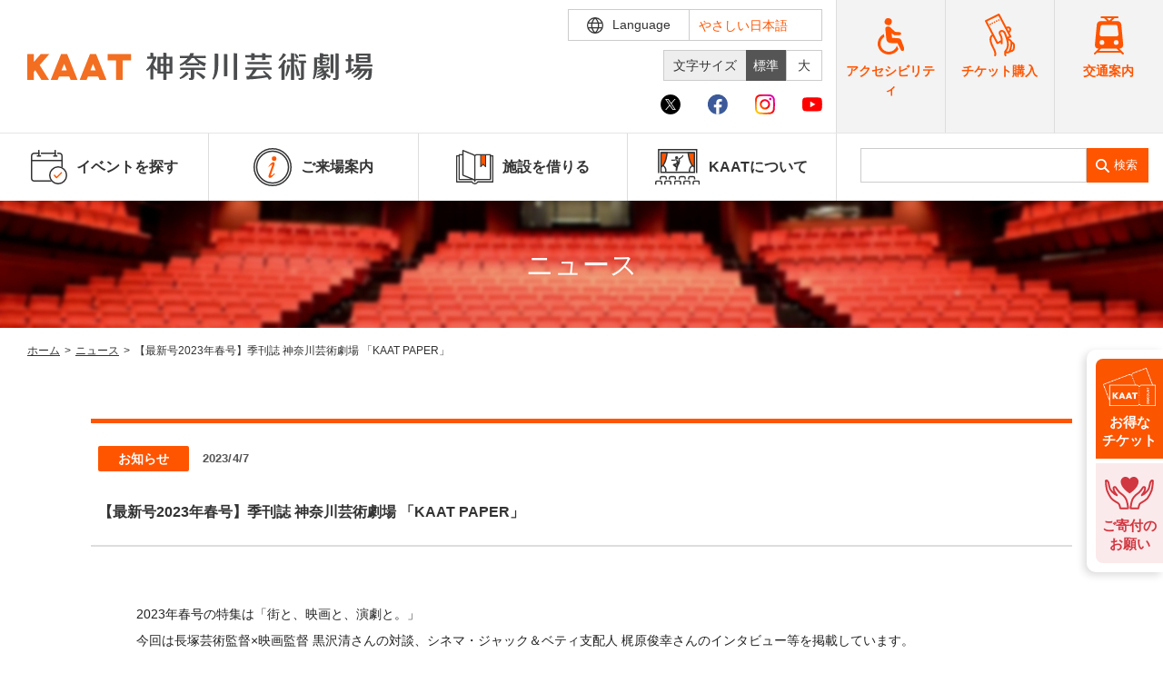

--- FILE ---
content_type: text/html; charset=UTF-8
request_url: https://www.kaat.jp/news_detail/2183
body_size: 34153
content:
<!DOCTYPE html>
<html lang="">

<head>
    <meta charset="utf-8">
    <meta http-equiv="X-UA-Compatible" content="IE=edge">
    <meta name="viewport" content="width=device-width,initial-scale=1">
    <link rel="stylesheet" href="https://cdnjs.cloudflare.com/ajax/libs/font-awesome/4.7.0/css/font-awesome.min.css">
            <title>【最新号2023年春号】季刊誌 神奈川芸術劇場 「KAAT PAPER」｜KAAT 神奈川芸術劇場</title>
            <link rel="shortcut icon" href="/assets/img/common/favicon_kaat.ico">
<meta name="description" content="2023年春号の特集は「街と、映画と、演劇と。」今回は長塚芸術監督×映画監督 黒沢清さんの対談、シネマ・ジャック＆ベティ支配人 梶原俊幸さんのインタビュー等を掲載しています。その他、レビューなど読み応えのある記事が満載です。バックナンバー2">
<meta name="google" content="notranslate">
<meta property="fb:app_id" content="966242223397117">
<meta property="og:title" content="【最新号2023年春号】季刊誌 神奈川芸術劇場 「KAAT PAPER」｜KAAT 神奈川芸術劇場">
<meta property="og:type" content="website">
<meta property="og:description" content="2023年春号の特集は「街と、映画と、演劇と。」今回は長塚芸術監督×映画監督 黒沢清さんの対談、シネマ・ジャック＆ベティ支配人 梶原俊幸さんのインタビュー等を掲載しています。その他、レビューなど読み応えのある記事が満載です。バックナンバー2">
<meta property="og:url" content="https://www.kaat.jp/news_detail/2183">
<meta property="og:image" content="https://www.kaat.jp/assets/img/common/ogp_kaat.jpg">
<meta property="og:site_name" content="KAAT 神奈川芸術劇場">
<meta name="twitter:card" content="summary_large_image">
<meta name="twitter:site" content="@kaatjp">
<meta name="twitter:title" content="【最新号2023年春号】季刊誌 神奈川芸術劇場 「KAAT PAPER」｜KAAT 神奈川芸術劇場">
<meta name="twitter:description" content="2023年春号の特集は「街と、映画と、演劇と。」今回は長塚芸術監督×映画監督 黒沢清さんの対談、シネマ・ジャック＆ベティ支配人 梶原俊幸さんのインタビュー等を掲載しています。その他、レビューなど読み応えのある記事が満載です。バックナンバー2">
<link rel="stylesheet" href="/assets/css/style.min.css?v=20251226095129">
<link rel="stylesheet" href="/assets/css/ckeditor_customer.css?v=20250918100912">
<link rel="canonical" href="https://www.kaat.jp/news_detail/2183">
            <link rel="stylesheet" href="/assets/css/ckeditor_customer.css?v=20250918100912">
        <script src="https://d.shutto-translation.com/trans.js?id=1854"></script>
<script>
  __stt.on('setLangHit', function(event) {
    gtag('event','shuttotrans_set_lang', {
      'shuttotrans_lang': event.lang
    });
  });
</script>
<script>
  window.dataLayer = window.dataLayer || [];
  function gtag() {
      dataLayer.push(arguments);
  }

__stt.on('setLang', function(event) {
  const lang = event.lang;
  if (lang) {
      $('select[name="language"]').val(lang);
      $('html').attr("lang", lang);
  }

  gtag('event', 'set_lang', {
      'send_to': 'UA-40371609-2',
      'event_category': 'ShuttoTranslation',
      'dimension1': event.lang,
      'non_interaction': true
  });
});
</script>
<!-- Global site tag (gtag.js) - Google Analytics -->
<script async src="https://www.googletagmanager.com/gtag/js?id=UA-40371609-2"></script>
<script>
  window.dataLayer = window.dataLayer || [];
  function gtag(){dataLayer.push(arguments);}
  gtag('js', new Date());

  gtag('config', 'UA-40371609-2');
</script>
<!-- Google Tag Manager -->
<script>(function(w,d,s,l,i){w[l]=w[l]||[];w[l].push({'gtm.start':
new Date().getTime(),event:'gtm.js'});var f=d.getElementsByTagName(s)[0],
j=d.createElement(s),dl=l!='dataLayer'?'&l='+l:'';j.async=true;j.src=
'https://www.googletagmanager.com/gtm.js?id='+i+dl;f.parentNode.insertBefore(j,f);
})(window,document,'script','dataLayer','GTM-WDS7VCV');</script>
<!-- End Google Tag Manager -->
</head>

<body id="news_detail">
    <!-- Google Tag Manager (noscript) -->
    <noscript><iframe src="https://www.googletagmanager.com/ns.html?id=GTM-WDS7VCV"
    height="0" width="0" style="display:none;visibility:hidden"></iframe></noscript>
    <!-- End Google Tag Manager (noscript) -->
    <div id="wrapper">
        <div class="skipLink">
            <a class="anchorSkipLink" href="#main">このページの本文へ</a>
            <a class="anchorSkipLink" href="#footer">フッターメニューへ</a>
        </div>
        <div id="translateBlock" style="display: none;">
            <a href="javascript: void(0);" data-stt-changelang="ja" data-stt-ignore>日本語</a>
            <a href="javascript: void(0);" data-stt-changelang="en" data-stt-ignore>English</a>
            <a href="javascript: void(0);" data-stt-changelang="zh-CN" data-stt-ignore>中国（简体）</a>
            <a href="javascript: void(0);" data-stt-changelang="zh-TW" data-stt-ignore>中國（繁體）</a>
            <a href="javascript: void(0);" data-stt-changelang="ko" data-stt-ignore>한국어</a>
            <a href="javascript: void(0);" data-stt-changelang="vi" data-stt-ignore>Tiếng Việt</a>
        </div>
        <header id="header">
    <div class="hTop">
        <div class="contentL">
                        <a href="/" aria-current="page" class="hover router-link-exact-active router-link-active jsRemoveSkipLink" id="logo"><img src="/assets/img/svg/logo_kaat.svg" alt="KAAT神奈川芸術劇場">
            </a>
                    <div class="hTopGroup">
            <div class="row01">
                <p class="font jsFontSize">
                    <span>文字サイズ</span>
                    <a href="javascript:void(0)" data-font="10px" class="fontsize01 hover active">標準</a>
                    <a href="javascript:void(0)" data-font="13px" class="fontsize02 hover">大</a>
                </p>
                <div class="langBox">
                    <form method="POST" action="" title="言語選択">
                    <div class="btnLang" tabindex="0">
                        <span class="iconLanguage">
                            <img src="/assets/img/svg/icon_lang.svg" alt="">
                            <span class="txt">Language</span>
                        </span>
                        <div class="langPull">
                            <select name="language" id="lang" class="formControl" title="言語選択">
                                <option value="ja" data-stt-changelang="ja" data-stt-ignore>日本語</option>
                                <option value="en" data-stt-changelang="en" data-stt-ignore>English</option>
                                <option value="zh-CN" data-stt-changelang="zh-CN" data-stt-ignore>中文（简体）</option>
                                <option value="zh-TW"data-stt-changelang="zh-TW" data-stt-ignore>中文（繁體）</option>
                                <option value="ko" data-stt-changelang="ko" data-stt-ignore>한국어</option>
                                <option value="vi" data-stt-changelang="vi" data-stt-ignore>Tiếng Việt</option>
                            </select>
                            <div class="textJa">
                                <p class="ttl">Translated by shutto翻訳</p>
                                <p class="txt">当サイトでは、機械的な自動翻訳サービスを使用しています。</p>
                            </div>
                            <div class="textEn">
                                <p class="txt">This website uses an automatic machine translation service.</p>
                            </div>
                            <div class="textKo">
                                <p class="txt">This website uses an automatic machine translation service.</p>
                            </div>
                            <div class="textCn">
                                <p class="txt">This website uses an automatic machine translation service.</p>
                            </div>
                            <div class="textTw">
                                <p class="txt">This website uses an automatic machine translation service.</p>
                            </div>
                            <div class="textVi">
                                <p class="txt">Trang web này đang sử dụng dịch vụ dịch tự động</p>
                            </div>
                        </div>
                    </div>
                    <a href="https://www.kaat.jp/easy_jpn" class="txtLang pcDisplay">やさしい日本語</a>
                    </form>
                </div>
            </div>
            <div class="row02">
                <ul class="listSocial">
                    <li><a target="_blank" href="https://twitter.com/kaatjp" class="iconItem" rel="noopener"><img src="/assets/img/svg/icon_x_01.svg" alt="Ｘ（旧Twitter）"></a></li>
                    <li><a target="_blank" href="https://www.facebook.com/kaatkanagawa/" class="iconItem" rel="noopener"><img src="/assets/img/svg/icon_facebook_01.svg" alt="facebook"></a></li>
                    <li><a target="_blank" href="https://www.instagram.com/kaatkanagawa/?hl=ja" class="iconItem" rel="noopener"><img src="/assets/img/svg/icon_instagram_01.svg" alt="instagram"></a></li>
                    <li><a target="_blank" href="https://www.youtube.com/user/kaatjpchannel" class="iconItem" rel="noopener"><img src="/assets/img/svg/icon_youtube_01.svg" alt="youtube"></a></li>
                </ul>
            </div>
        </div>
        <div class="spBox">
            <div class="dFlex">
                <div class="langBox">
                    <form method="POST" action="" title="言語選択">
                    <div class="btnLang">
                        <span class="iconLanguage">
                            <img src="/assets/img/svg/icon_lang.svg" alt="">
                            <span class="txt">Language</span>
                        </span>
                        <div class="langPull">
                            <select name="language" id="langSp" class="formControl" title="言語選択">
                                <option value="ja" data-stt-changelang="ja" data-stt-ignore>日本語</option>
                                <option value="en" data-stt-changelang="en" data-stt-ignore>English</option>
                                <option value="zh-CN" data-stt-changelang="zh-CN" data-stt-ignore>中文（简体）</option>
                                <option value="zh-TW"data-stt-changelang="zh-TW" data-stt-ignore>中文（繁體）</option>
                                <option value="ko" data-stt-changelang="ko" data-stt-ignore>한국어</option>
                                <option value="vi" data-stt-changelang="vi" data-stt-ignore>Tiếng Việt</option>
                            </select>
                            <div class="textJa">
                                <p class="ttl">Translated by shutto翻訳</p>
                                <p class="txt">当サイトでは、機械的な自動翻訳サービスを使用しています。</p>
                            </div>
                            <div class="textEn">
                                <p class="txt">This website uses an automatic machine translation service.</p>
                            </div>
                            <div class="textKo">
                                <p class="txt">This website uses an automatic machine translation service.</p>
                            </div>
                            <div class="textCn">
                                <p class="txt">This website uses an automatic machine translation service.</p>
                            </div>
                            <div class="textTw">
                                <p class="txt">This website uses an automatic machine translation service.</p>
                            </div>
                            <div class="textVi">
                                <p class="txt">Trang web này đang sử dụng dịch vụ dịch tự động</p>
                            </div>
                        </div>
                    </div>
                    <a href="https://www.kaat.jp/easy_jpn" class="txtLang pcDisplay">やさしい日本語</a>
                    </form>
                </div>
                <p id="btnMenu"><span></span></p>
            </div>
        </div>
        </div>
        <div class="groupLink">
            <a href="https://www.kaat.jp/accessibility" class="">
                <img src="/assets/img/svg/icon_accessibility.svg" alt="">
                <span class="txtIcon">アクセシビリティ</span>
            </a>
            <a href="https://www.kanagawa-arts.or.jp/tc" target="_blank" rel="noopener">
                <img src="/assets/img/svg/icon_ticker.svg" alt="">
                <span class="txtIcon">チケット購入</span>
            </a>
            <a href="/access">
                <img src="/assets/img/svg/icon_traffic.svg" alt="">
                <span class="txtIcon">交通案内</span>
            </a>
        </div>
    </div>
    <div class="hNav">
        <div class="hNavBox">
            <ul class="nav">
                <li class="jsToggle" tabindex="0">
                    <span class='mainTitle '><img src="/assets/img/svg/icon_nav01.svg" alt="" class="iconNav"> イベントを探す </span>
                    <div class='subBox '>
                        <p class="ttl">イベントを探す</p>
                        <ul class="subNav">
                            <li><a href="https://www.kaat.jp/event/search" class="">・ イベント一覧</a></li>
                            <li><a href="https://www.kaat.jp/event/calendar" class="">・ イベントカレンダー</a></li>
                        </ul>
                    </div>
                </li>
                <li class="jsToggle" tabindex="0">
                    <span class='mainTitle '><img src="/assets/img/svg/icon_nav02.svg" alt="" class="iconNav"> ご来場案内 </span>
                    <div class='subBox '>
                        <p class="ttl">ご来場案内</p>
                        <ul class="subNav">
                        <li><a href="https://www.kaat.jp/accessibility" class="">・ 館内サービス・アクセシビリティ</a></li>
                        <li><a href="https://www.kaat.jp/about/floormap" class="">・ フロアマップ</a></li>
                        <li><a href="https://www.kaat.jp/cafe" class="">・ レストラン/カフェ</a></li>
                        <li><a href="https://www.kaat.jp/access" class="">・ 交通案内</a></li>
                        <li><a href="https://www.kaat.jp/faq" class="">・ よくある質問</a></li>
                        </ul>
                    </div>
                </li>
                <li><a href="https://www.kaat.jp/guide" class='mainTitle '><img src="/assets/img/svg/icon_nav03.svg" alt="" class="iconNav">施設を借りる</a></li>
                <li class="jsToggle" tabindex="0">
                    <span class='mainTitle '><img src="/assets/img/svg/icon_nav04.svg" alt="" class="iconNav"> KAATについて </span>
                    <div class='subBox '>
                        <p class="ttl">KAATについて</p>
                        <ul class="subNav">
                        <li><a href="https://www.kaat.jp/about" class="">・ ミッション</a></li>
                        <li><a href="https://www.kaat.jp/about/director" class="">・ 芸術監督</a></li>
                        <li><a href="https://www.kaat.jp/about/facilities" class="">・ 施設概要</a></li>
                        <li><a href="https://www.kaat.jp/about/floormap" class="">・ フロアマップ</a></li>
                        <li><a href="https://www.kaat.jp/cafe" class="">・ レストラン/カフェ</a></li>
                        </ul>
                    </div>
                </li>
                <li class="accessibility">
                    <a href="https://www.kaat.jp/accessibility" class="mainTitle ">
                        <img src="/assets/img/svg/icon_accessibility.svg" alt="">
                        <span class="txtIcon">アクセシビリティ</span>
                    </a>
                </li>
                <li class="accessibility">
                    <a href="https://www.kanagawa-arts.or.jp/tc" target="_blank" class="mainTitle" rel="noopener">
                        <img src="/assets/img/svg/icon_ticker.svg" alt="">
                        <span class="txtIcon">チケット購入</span>
                    </a>
                </li>
                <li class="accessibility">
                    <a href="https://www.kaat.jp/access" class="mainTitle">
                        <img src="/assets/img/svg/icon_traffic.svg" alt="">
                        <span class="txtIcon">交通案内</span>
                    </a>
                </li>
                <li class="pt20 spDisplay">
                    <div class="listSocial02">
                        <p class="ttl">KAAT 神奈川芸術劇場<br>SNS</p>
                        <div class="list"><a target="_blank" href="https://twitter.com/kaatjp" rel="noopener"><img src="/assets/img/svg/icon_x_01_sp.svg" alt="Ｘ（旧Twitter）"></a>
                            <a target="_blank" href="https://www.facebook.com/kaatkanagawa/" rel="noopener"><img src="/assets/img/svg/icon_facebook_01_sp.svg" alt="facebook"></a>
                            <a target="_blank" href="https://www.instagram.com/kaatkanagawa/?hl=ja" rel="noopener"><img src="/assets/img/svg/icon_instagram_01_sp.svg" alt="instagram"></a>
                            <a target="_blank" href="https://www.youtube.com/user/kaatjpchannel" rel="noopener"><img src="/assets/img/svg/icon_youtube_01_sp.svg" alt="youtube"></a>
                        </div>
                    </div>
                </li>
            </ul>
            <div class="searchBox">
                <form class="search" method="GET" action="https://www.kaat.jp/searchresult" title="サイト内検索">
                    <input type="search" name="search" id="search" data-url="https://www.kaat.jp/searchresult" class="formControl" aria-label="search">
                    <button>検索</button>
                </form>
                <div class="groupLink">
                    <a href="https://www.kaat.jp/accessibility" class="brR01">
                        <img src="/assets/img/svg/icon_accessibility.svg" alt="">
                        <span class="txtIcon">アクセシビリティ</span>
                    </a>
                    <a href="https://www.kanagawa-arts.or.jp/tc" target="_blank" class="brR02" rel="noopener">
                        <img src="/assets/img/svg/icon_ticker.svg" alt="">
                        <span class="txtIcon">チケット購入</span></a>
                    <a href="https://www.kaat.jp/access" class="">
                        <img src="/assets/img/svg/icon_traffic.svg" alt="">
                        <span class="txtIcon">交通案内</span>
                    </a>
                </div>
            </div>
        </div>
    </div>
</header>
        <main id="main" class="screen-main">
                <div>
        <div id="keyv" class="keyv">
            <div class="inner">
                <h1 class="headline2">ニュース</h1>
            </div>
        </div>
        <ul class="breadcrumb">
            <li>
                <a href="/" class="router-link-active">ホーム</a><em>&gt;</em>
            </li>
            <li>
                <a href="https://www.kaat.jp/news_list" class="router-link-active">ニュース</a><em>&gt;</em>
            </li>
            <li>
                <span>【最新号2023年春号】季刊誌 神奈川芸術劇場 「KAAT PAPER」</span>
            </li>
        </ul>
        <div class="inner02">
            <h2 class="headline3 style01">
                <span class="info">
                    <em
                        class="status">お知らせ</em>
                    <em class="date" data-stt-ignore>2023/4/7</em>
                </span>
                <span>
                    【最新号2023年春号】季刊誌 神奈川芸術劇場 「KAAT PAPER」
                </span>
            </h2>
        </div>
        <div id="contents" class="ck-content clear">
            <div class="inner01">
                <div class="groupContent">
                    <div class="itemContent">
                        <p><span style="background-color:rgb(255,255,255);color:rgb(34,34,34);">2023年春号の特集は「街と、映画と、演劇と。」</span>  <br><span style="background-color:rgb(255,255,255);color:rgb(34,34,34);">今回は長塚芸術監督×映画監督 黒沢清さんの対談、シネマ・ジャック＆ベティ支配人 梶原俊幸さんのインタビュー等を掲載しています。</span>  <br><span style="background-color:rgb(255,255,255);color:rgb(34,34,34);">その他、レビューなど読み応えのある記事が満載です。 </span></p><p> </p><p><a href="https://www.kaat.jp/news_detail/1778" target="_blank" rel="noopener noreferrer">>>バックナンバー</a></p><div class="page-break" style="page-break-after:always;"><span style="display:none;"> </span></div><figure class="image image_resized image-style-align-left" style="width:38.62%;"><img src="https://kanagawa-prod.s3.ap-northeast-1.amazonaws.com/public_kanagawa-arts.or.jp/img/userfiles/images/230404_kaatpaper.png"></figure><p><span class="text-big"><strong>2023年春号</strong></span></p><p><a href="https://kanagawa-prod.s3.ap-northeast-1.amazonaws.com/public_kanagawa-arts.or.jp/img/userfiles/images/kaatpaper_2304.pdf" target="_blank" rel="noopener noreferrer"><strong>PDF版はこちら</strong></a></p><p> </p><p>【特集　街と、映画と、演劇と。】</p><p>■対談 「街と映画、街と演劇」</p><p>   映画監督 黒沢清 × 長塚圭史</p><p>■特集「横浜と映画館」</p><p>   シネマ・ジャック&ベティ　梶原俊幸</p><p>■特集「KAAT×映画」</p><p> 　メトロポリス伴奏付上映会、タウンホール事件、華氏451度、夜の女たち　</p><p> </p><p>●REVIEW   <br>●神奈川へ、会いに〈関内まちづくり振興会〉  </p><p>●ただいま、KAAT準備中　 <br>●KAATな人の行きつけ　</p><p>●公演スケジュール  </p><div class="page-break" style="page-break-after:always;"><span style="display:none;"> </span></div><hr><h2 class="headline6">KAAT PAPER 読者アンケート</h2><p>今後の紙面づくりに活かすため、皆さまのご意見・ご感想をお寄せください。</p><p>アンケートにご回答いただいた方のなかから抽選で、1組2名様にKAATキッズ・プログラム2023『<a href="https://www.kaat.jp/d/sakasama" target="_blank" rel="noopener noreferrer">さかさまの世界</a>』(振付・構成・演出：伊藤郁女／ご招待日：2023年7月2日（日）14:00開演の回）のチケットをプレゼントいたします。</p><p> </p><p>>>読者アンケートページ＜締切りました＞</p><p> </p><p><mark class="marker-yellow"><strong>チケットプレゼント応募期限：2023年5月31日（水）</strong></mark></p><p>※厳選なる抽選の上、当選者の発表はメールでのご連絡をもって代えさせていただきます。</p>
                    </div>
                    <div class="itemContent">
                        <a href="https://www.kaat.jp/news_list?year=2023"
                            class="btnCommon01 arrowLeft">
                            <span class="txt">ニュース一覧に戻る</span>
                        </a>
                    </div>
                </div>
            </div>
        </div>
    </div>
        </main>
        <ul class="listStyle" id="jsStickyBanner">
    <li><a href="https://www.kaat.jp/news_detail/2550"><img src="/assets/img/kaat/common/img_ticket.png" alt=""><span>お得な<br>チケット</span></a></li>
    <li><a href="https://congrant.com/project/kaf/6038" target="_blank" id="bnrCongrant"><img src="/assets/img/kaat/common/img_donation.png" alt=""><span>ご寄付の<br>
        お願い</span></a></li>
</ul>
<p class="pageToTop">
    <span>
        <svg class="iconPageToTop"><use xlink:href="/assets/img/svg/symbol-defs.svg#i-pagetop"></use></svg>
    </span>
</p>
<div class="brandSection kenminhallSection">
    <div class="inner">
        <div class="footerRow">
            <div class="footerCol">
                <ul class="brandList">
                    <li><a href="/news_detail/1778" class="hover"><img src="/assets/img/kaat/common/bnr_kaatpaper.jpg" alt="季刊誌 神奈川芸術劇場 「KAAT PAPER」ページへ"></a></li>
                    <li><a href="/news_detail/2467" class="hover"><img src="/assets/img/kaat/common/bnr_virtualtour.jpg" alt="KAATバーチャルツアーへ"></a></li>
                    <li><a href="/news_detail/2126" class="hover"><img src="/assets/img/kaat/common/bnr_radiokaat.jpg" alt="長塚圭史がお届けするウェブラジオRADIO KAAT"></a></li>
                    <li><a href="/news_detail/2510" class="hover"><img src="/assets/img/kaat/common/bnr_kaihatsu.jpg" alt="カイハツプロジェクト活動報告へ"></a></li>
                    <li><a class="hover" href="/news_detail/1985"><img src="/assets/img/kaat/common/bnr_chinatownkaat.jpg" alt="KAAT神奈川芸術劇場でご観劇の皆様に横浜中華街のお得なサービスのご案内"></a></li>
                    <li><a href="https://www.chinatown.or.jp/" target="_blank" class="hover" rel="noopener"><img src="/assets/img/kaat/common/bnr_chinatown.jpg" alt="横浜中華街ウェブサイトへ"></a></li>
                    <li><a href="https://www.kanagawa-arts.or.jp/tc" target="_blank" class="hover" rel="noopener"><img src="/assets/img/kaat/common/bnr_kaat03.jpg" alt="チケットかながわウェブサイトへ"></a></li>
                    <li><a href="https://www.kanagawa-arts.or.jp/support" target="_blank" class="hover" rel="noopener"><img src="/assets/img/kaat/common/bnr_kaat02.jpg" alt="ご支援のお願いウェブサイトへ"></a></li>
                    <li><a href="https://www.artspress.jp/" target="_blank" class="hover" rel="noopener"><img src="/assets/img/kaat/common/bnr_kaat04.jpg" alt="神奈川芸術プレス WEB版ウェブサイトへ"></a></li>
                    <li><a href="http://magcul.net/" target="_blank" class="hover" rel="noopener"><img src="/assets/img/kaat/common/bnr_kaat05.jpg" alt="マグネット・カルチャーウェブサイトへ"></a></li>
                    <li><a href="http://kyosei-kyoso.jp/" target="_blank" class="hover" rel="noopener"><img src="/assets/img/kaat/common/bnr_kaat06.jpg" alt="共生共創事業ウェブサイトへ"></a></li>
                    
                </ul>
            </div>
            <div class="footerCol">
                <div class="x">
                    <h3 class="xHead">@kaatjpさんによるポスト <a href="https://twitter.com/intent/follow?screen_name=kaatjp&ref_src=twsrc%5Etfw%7Ctwcamp%5Eembeddedtimeline%7Ctwterm%5Escreen-name%3Akaatjp%7Ctwcon%5Es2" class="xBtn">Xでフォロー</a></h3>
                    <div class="xBox" id="jsFeed"></div>
                </div>
            </div>
        </div>
    </div>
</div>
<footer class="footer" id="footer">
    <div class="inner">
        <div class="footerTop">
            <div class="footerLogo">
                <a href="/" aria-current="page" class="hover reWLogoF router-link-exact-active router-link-active"><img src="/assets/img/svg/logo_kaat.svg" alt="KAAT神奈川芸術劇場"></a><span>〒231-0023 神奈川県横浜市中区山下町281</span>
                <div class="listSocial02 mt10">
                    <p class="ttl">KAAT 神奈川芸術劇場<br>SNS</p>
                    <div class="list"><a target="_blank" href="https://twitter.com/kaatjp" rel="noopener"><img src="/assets/img/svg/icon_x_01.svg" alt="Ｘ（旧Twitter）"></a><a target="_blank" href="https://www.facebook.com/kaatkanagawa/" rel="noopener"><img src="/assets/img/svg/icon_facebook_01.svg" alt="facebook"></a><a target="_blank" href="https://www.instagram.com/kaatkanagawa/?hl=ja" rel="noopener"><img src="/assets/img/svg/icon_instagram_01.svg" alt="instagram"></a><a target="_blank" href="https://www.youtube.com/user/kaatjpchannel" rel="noopener"><img src="/assets/img/svg/icon_youtube_01.svg" alt="youtube"></a></div>
                </div>
            </div>
            <nav class="footerNav">
                <a href="https://www.kaat.jp/sitemap">サイトマップ</a>
                <a href="/web_accessibility">ウェブアクセシビリティ</a>
                <a href="https://www.kaat.jp/policy">サイトポリシー</a>
                <a href="/snspolicy">ソーシャルメディア運用ポリシー</a>
                <a target="_blank" href="https://www.kanagawa-arts.or.jp/privacy" rel="noopener">個人情報保護方針</a>
                <a href="/prevention">ハラスメント防止の取り組み</a>
                <a href="/contact">お問い合わせ</a><a href="https://www.kaat.jp/easy_jpn" class="spDisplay">やさしい日本語</a>
            </nav>
        </div>
        <div class="footerBot">
            <ul class="brandList">
                <li><a href="https://www.kanagawa-arts.or.jp/" rel="noopener"><img src="/assets/img/kaat/common/img_footer01.jpg" alt="公益財団法人 神奈川芸術文化財団ウェブサイトへ"></a></li>
                <li><a href="https://www.kanagawa-kenminhall.com/" rel="noopener"><img src="/assets/img/kaat/common/img_footer02.jpg" alt="神奈川県民ホールウェブサイトへ"></a></li>
                <li><a href="https://www.kanagawa-ongakudo.com/" rel="noopener"><img src="/assets/img/kaat/common/img_footer03.jpg" alt="神奈川県立音楽堂ウェブサイトへ"></a></li>
            </ul>
            <p class="footerTxt">この施設の事業には宝くじの収益金の一部が使われています<br> 神奈川県が設置した神奈川芸術劇場は、指定管理者である公益財団法人神奈川芸術文化財団が管理・運営をおこなっています</p>
            <p class="copyRight">Copyright © Kanagawa Arts Foundation. All rights reserved.</p>
        </div>
    </div>
</footer>
<div id="overlay"></div>
<template id="jsXTemplate">
    <div data-href="#" class="xItem jsItem" target="_blank">
        <span class="xItemAvatar jsAvatar"><img src="/assets/img/common/kaat_logox.jpg" alt="KAAT神奈川芸術劇場"></span>
        <div class="xItemContent jsContent">
            <div class="xItemHead">
                <span class="xItemName">KAAT神奈川芸術劇場<svg viewBox="0 0 22 22" aria-label="Verified account" role="img" data-testid="icon-verified"><g><path d="M20.396 11c-.018-.646-.215-1.275-.57-1.816-.354-.54-.852-.972-1.438-1.246.223-.607.27-1.264.14-1.897-.131-.634-.437-1.218-.882-1.687-.47-.445-1.053-.75-1.687-.882-.633-.13-1.29-.083-1.897.14-.273-.587-.704-1.086-1.245-1.44S11.647 1.62 11 1.604c-.646.017-1.273.213-1.813.568s-.969.854-1.24 1.44c-.608-.223-1.267-.272-1.902-.14-.635.13-1.22.436-1.69.882-.445.47-.749 1.055-.878 1.688-.13.633-.08 1.29.144 1.896-.587.274-1.087.705-1.443 1.245-.356.54-.555 1.17-.574 1.817.02.647.218 1.276.574 1.817.356.54.856.972 1.443 1.245-.224.606-.274 1.263-.144 1.896.13.634.433 1.218.877 1.688.47.443 1.054.747 1.687.878.633.132 1.29.084 1.897-.136.274.586.705 1.084 1.246 1.439.54.354 1.17.551 1.816.569.647-.016 1.276-.213 1.817-.567s.972-.854 1.245-1.44c.604.239 1.266.296 1.903.164.636-.132 1.22-.447 1.68-.907.46-.46.776-1.044.908-1.681s.075-1.299-.165-1.903c.586-.274 1.084-.705 1.439-1.246.354-.54.551-1.17.569-1.816zM9.662 14.85l-3.429-3.428 1.293-1.302 2.072 2.072 4.4-4.794 1.347 1.246z"></path></g></svg></span>
                <span class="xItemUser">@kaatjp</span>
                <span class="xItemDate jsDate"></span>
                <span class="xItemLogo"><svg viewBox="0 0 24 24" aria-hidden="true"><g><path d="M18.244 2.25h3.308l-7.227 8.26 8.502 11.24H16.17l-5.214-6.817L4.99 21.75H1.68l7.73-8.835L1.254 2.25H8.08l4.713 6.231zm-1.161 17.52h1.833L7.084 4.126H5.117z"></path></g></svg></span>
            </div>
            <div class="xItemDes jsDes"></div>
            <a href="#" target="_blank" class="xItemImg jsImg"></a>
            <a href="#" target="_blank" class="xItemLink jsLink"></a>
            <div class="xItemToolbar">
                <span class="xItemComment jsComment"><svg viewBox="0 0 24 24" aria-hidden="true"><g><path d="M1.751 10c0-4.42 3.584-8 8.005-8h4.366c4.49 0 8.129 3.64 8.129 8.13 0 2.96-1.607 5.68-4.196 7.11l-8.054 4.46v-3.69h-.067c-4.49.1-8.183-3.51-8.183-8.01zm8.005-6c-3.317 0-6.005 2.69-6.005 6 0 3.37 2.77 6.08 6.138 6.01l.351-.01h1.761v2.3l5.087-2.81c1.951-1.08 3.163-3.13 3.163-5.36 0-3.39-2.744-6.13-6.129-6.13H9.756z"></path></g></svg></span>
                <span class="xItemLike jsLike"><svg viewBox="0 0 24 24" aria-hidden="true"><g><path d="M16.697 5.5c-1.222-.06-2.679.51-3.89 2.16l-.805 1.09-.806-1.09C9.984 6.01 8.526 5.44 7.304 5.5c-1.243.07-2.349.78-2.91 1.91-.552 1.12-.633 2.78.479 4.82 1.074 1.97 3.257 4.27 7.129 6.61 3.87-2.34 6.052-4.64 7.126-6.61 1.111-2.04 1.03-3.7.477-4.82-.561-1.13-1.666-1.84-2.908-1.91zm4.187 7.69c-1.351 2.48-4.001 5.12-8.379 7.67l-.503.3-.504-.3c-4.379-2.55-7.029-5.19-8.382-7.67-1.36-2.5-1.41-4.86-.514-6.67.887-1.79 2.647-2.91 4.601-3.01 1.651-.09 3.368.56 4.798 2.01 1.429-1.45 3.146-2.1 4.796-2.01 1.954.1 3.714 1.22 4.601 3.01.896 1.81.846 4.17-.514 6.67z"></path></g></svg></span>
            </div>
        </div>
    </div>
</template>    </div>
    <script src="/assets/js/nav.min.js?v=20250429125050"></script>
    <script src="/assets/js/bundle.min.js?v=20250507173219"></script>
</body>

</html>


--- FILE ---
content_type: image/svg+xml
request_url: https://www.kaat.jp/assets/img/svg/icon_facebook_01_sp.svg
body_size: 307
content:
<svg xmlns="http://www.w3.org/2000/svg" width="39.383" height="39.144" viewBox="0 0 39.383 39.144">
  <path id="Path_10047" data-name="Path 10047" d="M39.383,19.692A19.692,19.692,0,1,0,16.615,39.144V25.384h-5V19.692h5V15.353c0-4.935,2.94-7.661,7.438-7.661a30.281,30.281,0,0,1,4.408.385v4.846H25.977c-2.446,0-3.209,1.518-3.209,3.075v3.694H28.23l-.873,5.692H22.768v13.76A19.7,19.7,0,0,0,39.383,19.692Z" fill="#333"/>
</svg>
